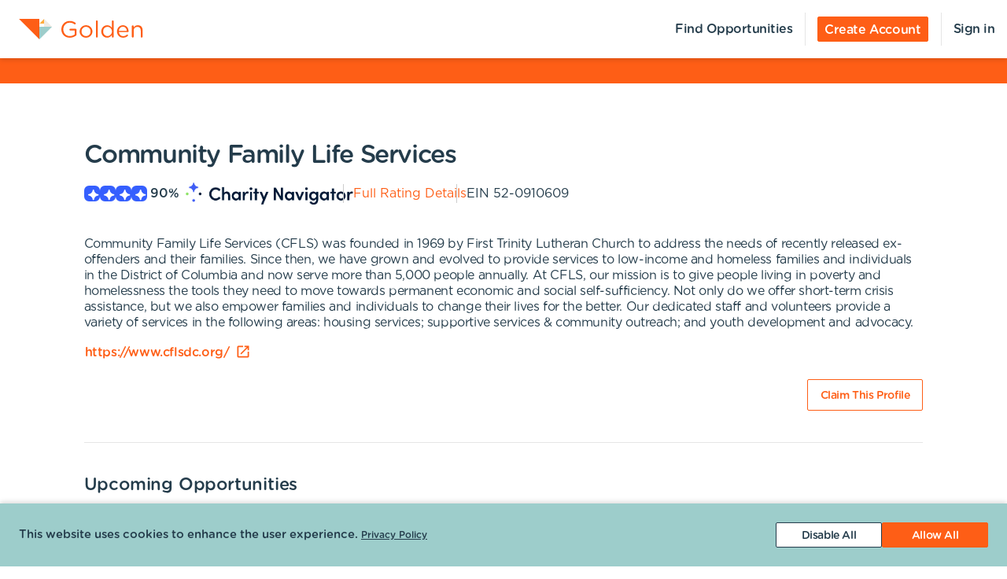

--- FILE ---
content_type: text/html; charset=utf-8
request_url: https://portal.goldenvolunteer.com/organizations/community-family-life-services-washington-dc
body_size: 9642
content:
<!DOCTYPE html><html lang="en"><head><meta charSet="utf-8" data-next-head=""/><meta http-equiv="X-UA-Compatible" content="IE=edge" data-next-head=""/><meta name="viewport" content="width=device-width, initial-scale=1.0" data-next-head=""/><link href="https://cdn.goldenvolunteer.com/portal/boot.css" rel="stylesheet" data-next-head=""/><link href="https://cdn.goldenvolunteer.com/portal/vendor-v1.css" rel="stylesheet" data-next-head=""/><meta property="og:image" content="https://cdn.goldenvolunteer.com/svg/golden-logo.svg" data-next-head=""/><meta property="og:site_name" content="Golden Volunteering" data-next-head=""/><link rel="shortcut icon" href="https://cdn.goldenvolunteer.com/static/golden-favicon.ico" data-next-head=""/><meta name="robots" content="index" data-next-head=""/><meta name="description" content="Volunteer near Washington, DC. Explore opportunities with Community Family Life Services." data-next-head=""/><meta name="keywords" content="community family life services, washington, dc, volunteer, volunteering, volunteer opportunities, nonprofit, community service, charity" data-next-head=""/><meta property="og:description" content="Volunteer near Washington, DC. Explore opportunities with Community Family Life Services." data-next-head=""/><meta property="og:title" content="Community Family Life Services - Golden" data-next-head=""/><link rel="canonical" href="https://portal.goldenvolunteer.com/organizations/community-family-life-services-washington-dc" data-next-head=""/><title data-next-head="">Community Family Life Services<!-- --> - Golden</title><meta charSet="utf-8"/><meta name="format-detection" content="telephone=no, date=no, email=no, address=no"/><link rel="preload" href="/_next/static/css/cea70955943bcf1f.css" as="style"/><link rel="stylesheet" href="/_next/static/css/cea70955943bcf1f.css" data-n-g=""/><link rel="preload" href="/_next/static/css/ecc12c57adc02058.css" as="style"/><link rel="stylesheet" href="/_next/static/css/ecc12c57adc02058.css" data-n-p=""/><noscript data-n-css=""></noscript><script defer="" nomodule="" src="/_next/static/chunks/polyfills-42372ed130431b0a.js"></script><script src="/_next/static/chunks/webpack-7beae2b7f065c884.js" defer=""></script><script src="/_next/static/chunks/framework-b9fd9bcc3ecde907.js" defer=""></script><script src="/_next/static/chunks/main-696d9fc858a2abcd.js" defer=""></script><script src="/_next/static/chunks/pages/_app-19f660a5de07be7c.js" defer=""></script><script src="/_next/static/chunks/7fe3dc1d-581d9e05f1d72ffd.js" defer=""></script><script src="/_next/static/chunks/1207-cb37d94dd0b2119c.js" defer=""></script><script src="/_next/static/chunks/9904-fade37b1da46d6b6.js" defer=""></script><script src="/_next/static/chunks/3249-f76d619f51288243.js" defer=""></script><script src="/_next/static/chunks/6835-1f4ef40e1442679c.js" defer=""></script><script src="/_next/static/chunks/1777-301200f641b47093.js" defer=""></script><script src="/_next/static/chunks/4591-009e47f23b301c71.js" defer=""></script><script src="/_next/static/chunks/3287-074effd277ea76b2.js" defer=""></script><script src="/_next/static/chunks/4691-9279d47b2cbd7744.js" defer=""></script><script src="/_next/static/chunks/9800-5afd7d7681301553.js" defer=""></script><script src="/_next/static/chunks/pages/organizations/%5BorganizationId%5D-b5f1cda07efe1ff2.js" defer=""></script><script src="/_next/static/MUhV6J2JxjZ1bWJHjMI-1/_buildManifest.js" defer=""></script><script src="/_next/static/MUhV6J2JxjZ1bWJHjMI-1/_ssgManifest.js" defer=""></script></head><body><div id="__next"><div style="padding-bottom:0"><div><div class="OrganizationPage_root__kiwFB container-fluid"><div class="no-gutters row"><div class="OrganizationPage_root__kiwFB col-12"><style data-emotion="css 1q3uk3t-GridLayout-root-OrganizationPageStyles-root">.css-1q3uk3t-GridLayout-root-OrganizationPageStyles-root{box-sizing:border-box;display:-webkit-box;display:-webkit-flex;display:-ms-flexbox;display:flex;-webkit-box-flex-wrap:wrap;-webkit-flex-wrap:wrap;-ms-flex-wrap:wrap;flex-wrap:wrap;width:100%;-webkit-flex-direction:row;-ms-flex-direction:row;flex-direction:row;-webkit-box-pack:center;-ms-flex-pack:center;-webkit-justify-content:center;justify-content:center;border-top:32px solid #124C1B;background-color:#fff;padding-top:72px;font-size:16px;}@media (max-width:991.95px){.css-1q3uk3t-GridLayout-root-OrganizationPageStyles-root{padding:24px 24px 0;}}.css-1q3uk3t-GridLayout-root-OrganizationPageStyles-root.webview{border-top-color:transparent;margin-top:24px;padding-bottom:0;}.css-1q3uk3t-GridLayout-root-OrganizationPageStyles-root.webview+.footerWrapper{display:none!important;}.css-1q3uk3t-GridLayout-root-OrganizationPageStyles-root .pageTitle{font-size:32px;letter-spacing:-1.41px;}.css-1q3uk3t-GridLayout-root-OrganizationPageStyles-root p{letter-spacing:-0.4px;line-height:1.31;font-size:16px;}.css-1q3uk3t-GridLayout-root-OrganizationPageStyles-root .mission{white-space:pre-line;}.css-1q3uk3t-GridLayout-root-OrganizationPageStyles-root .actionsWrapper{display:-webkit-box;display:-webkit-flex;display:-ms-flexbox;display:flex;-webkit-align-items:center;-webkit-box-align:center;-ms-flex-align:center;align-items:center;-webkit-box-pack:justify;-webkit-justify-content:space-between;justify-content:space-between;}.css-1q3uk3t-GridLayout-root-OrganizationPageStyles-root .actionsWrapper.noSocialLinks{-webkit-box-pack:start;-ms-flex-pack:start;-webkit-justify-content:flex-start;justify-content:flex-start;}@media (min-width:768px){.css-1q3uk3t-GridLayout-root-OrganizationPageStyles-root .actionsWrapper.noSocialLinks{-webkit-box-pack:end;-ms-flex-pack:end;-webkit-justify-content:flex-end;justify-content:flex-end;}}.css-1q3uk3t-GridLayout-root-OrganizationPageStyles-root .actionsWrapper>.btnWrapper{margin-left:8px;}.css-1q3uk3t-GridLayout-root-OrganizationPageStyles-root .actionsWrapper>.btnWrapper:first-of-type{margin-left:0;}.css-1q3uk3t-GridLayout-root-OrganizationPageStyles-root .advisory{background-color:#f1f2f5;border-radius:3px;padding:24px;margin-bottom:40px;font-weight:bold;}.css-1q3uk3t-GridLayout-root-OrganizationPageStyles-root .advisory .openext{width:16px;height:16px;-webkit-transform:translateY(2px);-moz-transform:translateY(2px);-ms-transform:translateY(2px);transform:translateY(2px);}.css-1q3uk3t-GridLayout-root-OrganizationPageStyles-root .advisory .info{float:left;margin-right:24px;margin-top:5px;margin-bottom:15px;}.css-1q3uk3t-GridLayout-root-OrganizationPageStyles-root .websiteLink{margin-bottom:24px;}.css-1q3uk3t-GridLayout-root-OrganizationPageStyles-root hr{height:0;border-color:#e5e5e5;border-width:1px 0 0;border-style:solid;margin:40px 0;}.css-1q3uk3t-GridLayout-root-OrganizationPageStyles-root .withMarginTop{margin-top:32px;}.css-1q3uk3t-GridLayout-root-OrganizationPageStyles-root .ratingsWrapper,.css-1q3uk3t-GridLayout-root-OrganizationPageStyles-root .companyInfo{display:-webkit-box;display:-webkit-flex;display:-ms-flexbox;display:flex;-webkit-box-pack:justify;-webkit-justify-content:space-between;justify-content:space-between;-webkit-box-flex-wrap:wrap;-webkit-flex-wrap:wrap;-ms-flex-wrap:wrap;flex-wrap:wrap;}.css-1q3uk3t-GridLayout-root-OrganizationPageStyles-root .ratingsWrapper>div,.css-1q3uk3t-GridLayout-root-OrganizationPageStyles-root .companyInfo>div{min-width:150px;margin-bottom:32px;-webkit-flex:1 1 100%;-ms-flex:1 1 100%;flex:1 1 100%;}@media (min-width:768px){.css-1q3uk3t-GridLayout-root-OrganizationPageStyles-root .ratingsWrapper>div,.css-1q3uk3t-GridLayout-root-OrganizationPageStyles-root .companyInfo>div{-webkit-flex:auto;-ms-flex:auto;flex:auto;}}.css-1q3uk3t-GridLayout-root-OrganizationPageStyles-root .ratingsWrapper h4,.css-1q3uk3t-GridLayout-root-OrganizationPageStyles-root .companyInfo h4{font-size:16px;}.css-1q3uk3t-GridLayout-root-OrganizationPageStyles-root .ratingsWrapper p,.css-1q3uk3t-GridLayout-root-OrganizationPageStyles-root .companyInfo p{margin-bottom:4px;}.css-1q3uk3t-GridLayout-root-OrganizationPageStyles-root .ratingsWrapper .wrapper,.css-1q3uk3t-GridLayout-root-OrganizationPageStyles-root .companyInfo .wrapper{display:-webkit-box;display:-webkit-flex;display:-ms-flexbox;display:flex;}.css-1q3uk3t-GridLayout-root-OrganizationPageStyles-root .ratingsWrapper .wrapper .pipe,.css-1q3uk3t-GridLayout-root-OrganizationPageStyles-root .companyInfo .wrapper .pipe{color:#e5e5e5;display:inline-block;margin:0 4px;}.css-1q3uk3t-GridLayout-root-OrganizationPageStyles-root .topDetails{margin-bottom:40px;}.css-1q3uk3t-GridLayout-root-OrganizationPageStyles-root .topDetails ul{list-style-type:none;padding:0;margin:0;display:-webkit-box;display:-webkit-flex;display:-ms-flexbox;display:flex;-webkit-align-items:center;-webkit-box-align:center;-ms-flex-align:center;align-items:center;gap:24px;-webkit-box-flex-wrap:wrap;-webkit-flex-wrap:wrap;-ms-flex-wrap:wrap;flex-wrap:wrap;}@media (max-width:575.95px){.css-1q3uk3t-GridLayout-root-OrganizationPageStyles-root .topDetails ul{-webkit-flex-direction:column;-ms-flex-direction:column;flex-direction:column;-webkit-align-items:flex-start;-webkit-box-align:flex-start;-ms-flex-align:flex-start;align-items:flex-start;-webkit-box-pack:start;-ms-flex-pack:start;-webkit-justify-content:flex-start;justify-content:flex-start;gap:16px;}.css-1q3uk3t-GridLayout-root-OrganizationPageStyles-root .topDetails ul li+li:after{display:none;}}.css-1q3uk3t-GridLayout-root-OrganizationPageStyles-root .topDetails ul li{display:-webkit-box;display:-webkit-flex;display:-ms-flexbox;display:flex;-webkit-align-items:center;-webkit-box-align:center;-ms-flex-align:center;align-items:center;gap:8px;position:relative;}.css-1q3uk3t-GridLayout-root-OrganizationPageStyles-root .topDetails ul li+li:after{position:absolute;top:0;bottom:0;width:1px;content:"";left:-13.5px;background-color:#cccccc;}.css-1q3uk3t-GridLayout-root-OrganizationPageStyles-root .topDetails ul li strong{font-weight:normal;font-family:Gotham Rounded Medium,Gotham Medium,Gotham;display:inline-block;margin:0 8px 0 4px;}.css-1q3uk3t-GridLayout-root-OrganizationPageStyles-root .topDetails .size-large{max-width:115px;width:115px;}.css-1q3uk3t-GridLayout-root-OrganizationPageStyles-root .topDetails .cnRating{gap:4px;}.css-1q3uk3t-GridLayout-root-OrganizationPageStyles-root .npoBadge{padding:32px;display:-webkit-box;display:-webkit-flex;display:-ms-flexbox;display:flex;-webkit-align-items:center;-webkit-box-align:center;-ms-flex-align:center;align-items:center;-webkit-box-flex-wrap:wrap;-webkit-flex-wrap:wrap;-ms-flex-wrap:wrap;flex-wrap:wrap;box-shadow:0 2px 6px 0 rgba(0, 0, 0, 0.1);border:1px solid #e5e5e5;border-radius:2px;margin-bottom:32px;}.css-1q3uk3t-GridLayout-root-OrganizationPageStyles-root .npoBadge img{margin-right:32px;-webkit-flex:1;-ms-flex:1;flex:1;}@media (max-width:991.95px){.css-1q3uk3t-GridLayout-root-OrganizationPageStyles-root .npoBadge img{margin-bottom:16px;}}.css-1q3uk3t-GridLayout-root-OrganizationPageStyles-root .npoBadge img+div{-webkit-flex:10;-ms-flex:10;flex:10;}@media (max-width:991.95px){.css-1q3uk3t-GridLayout-root-OrganizationPageStyles-root .npoBadge img+div{-webkit-flex:1 1 100%;-ms-flex:1 1 100%;flex:1 1 100%;}}.css-1q3uk3t-GridLayout-root-OrganizationPageStyles-root .npoBadge p{margin-bottom:0;}.css-1q3uk3t-GridLayout-root-OrganizationPageStyles-root .charityNavigatorLogo+hr{margin-top:32px;}.css-1q3uk3t-GridLayout-root-OrganizationPageStyles-root .opportunitiesViewWrapperTop{display:-webkit-box;display:-webkit-flex;display:-ms-flexbox;display:flex;-webkit-box-pack:justify;-webkit-justify-content:space-between;justify-content:space-between;-webkit-align-items:center;-webkit-box-align:center;-ms-flex-align:center;align-items:center;margin-bottom:32px;}.css-1q3uk3t-GridLayout-root-OrganizationPageStyles-root .oppsButtonGroup svg{height:18px;width:18px;}.css-1q3uk3t-GridLayout-root-OrganizationPageStyles-root .opportunitiesViewWrapper{margin-bottom:32px;display:-webkit-box;display:-webkit-flex;display:-ms-flexbox;display:flex;-webkit-flex-direction:column;-ms-flex-direction:column;flex-direction:column;gap:24px;}@media (min-width: 768px){.css-1q3uk3t-GridLayout-root-OrganizationPageStyles-root .opportunitiesViewWrapper{gap:0;}}.css-1q3uk3t-GridLayout-root-OrganizationPageStyles-root .locationWrapper{box-shadow:0 2px 6px 0 rgba(0, 0, 0, 0.1);border:1px solid #e5e5e5;border-radius:2px;margin-bottom:56px;}.css-1q3uk3t-GridLayout-root-OrganizationPageStyles-root .mapWrapper{height:auto;width:100%;background-repeat:no-repeat;-webkit-background-size:cover;background-size:cover;-webkit-background-position:center center;background-position:center center;max-height:400px;position:relative;}.css-1q3uk3t-GridLayout-root-OrganizationPageStyles-root .mapWrapper:after{padding-top:56.25%;content:"";display:block;}@media (min-width:992px){.css-1q3uk3t-GridLayout-root-OrganizationPageStyles-root .mapWrapper{max-height:450px;}}.css-1q3uk3t-GridLayout-root-OrganizationPageStyles-root .locationDetails{padding:32px 32px 0;display:-webkit-box;display:-webkit-flex;display:-ms-flexbox;display:flex;-webkit-align-items:flex-start;-webkit-box-align:flex-start;-ms-flex-align:flex-start;align-items:flex-start;-webkit-box-flex-wrap:wrap;-webkit-flex-wrap:wrap;-ms-flex-wrap:wrap;flex-wrap:wrap;}.css-1q3uk3t-GridLayout-root-OrganizationPageStyles-root .locationDetails blockquote{margin:0 0 32px 0;}@media (min-width:768px){.css-1q3uk3t-GridLayout-root-OrganizationPageStyles-root .locationDetails>div{-webkit-flex:0 1 50%;-ms-flex:0 1 50%;flex:0 1 50%;}}.css-1q3uk3t-GridLayout-root-OrganizationPageStyles-root .locationDetails ul{margin:0 0 32px 0;}@media (min-width:768px){.css-1q3uk3t-GridLayout-root-OrganizationPageStyles-root .locationDetails ul{-webkit-columns:2;columns:2;}}.css-1q3uk3t-GridLayout-root-OrganizationPageStyles-root .reflectionCards{display:-webkit-box;display:-webkit-flex;display:-ms-flexbox;display:flex;-webkit-box-flex-wrap:wrap;-webkit-flex-wrap:wrap;-ms-flex-wrap:wrap;flex-wrap:wrap;margin:16px -16px 32px;}.css-1q3uk3t-GridLayout-root-OrganizationPageStyles-root .emptyStateWrapper{background-color:#f1f2f5;text-align:center;}.css-1q3uk3t-GridLayout-root-OrganizationPageStyles-root .emptyStateWrapper p{margin-left:auto;margin-right:auto;}@media (min-width:576px){.css-1q3uk3t-GridLayout-root-OrganizationPageStyles-root .emptyStateWrapper p{max-width:80%;}}@media (min-width:768px){.css-1q3uk3t-GridLayout-root-OrganizationPageStyles-root .emptyStateWrapper p{max-width:70%;}}@media (min-width:992px){.css-1q3uk3t-GridLayout-root-OrganizationPageStyles-root .emptyStateWrapper p{max-width:60%;}}.css-1q3uk3t-GridLayout-root-OrganizationPageStyles-root .emptyStateWrapper+.websiteLink{margin-top:16px;}</style><div class="MuiGrid-root MuiGrid-container css-1q3uk3t-GridLayout-root-OrganizationPageStyles-root"><style data-emotion="css 1izomn3">.css-1izomn3{box-sizing:border-box;margin:0;-webkit-flex-direction:row;-ms-flex-direction:row;flex-direction:row;-webkit-flex-basis:100%;-ms-flex-preferred-size:100%;flex-basis:100%;-webkit-box-flex:0;-webkit-flex-grow:0;-ms-flex-positive:0;flex-grow:0;max-width:100%;padding:0;}@media (min-width:576px){.css-1izomn3{-webkit-flex-basis:100%;-ms-flex-preferred-size:100%;flex-basis:100%;-webkit-box-flex:0;-webkit-flex-grow:0;-ms-flex-positive:0;flex-grow:0;max-width:100%;}}@media (min-width:768px){.css-1izomn3{-webkit-flex-basis:83.333333%;-ms-flex-preferred-size:83.333333%;flex-basis:83.333333%;-webkit-box-flex:0;-webkit-flex-grow:0;-ms-flex-positive:0;flex-grow:0;max-width:83.333333%;}}@media (min-width:900px){.css-1izomn3{-webkit-flex-basis:83.333333%;-ms-flex-preferred-size:83.333333%;flex-basis:83.333333%;-webkit-box-flex:0;-webkit-flex-grow:0;-ms-flex-positive:0;flex-grow:0;max-width:83.333333%;}}@media (min-width:1024px){.css-1izomn3{-webkit-flex-basis:83.333333%;-ms-flex-preferred-size:83.333333%;flex-basis:83.333333%;-webkit-box-flex:0;-webkit-flex-grow:0;-ms-flex-positive:0;flex-grow:0;max-width:83.333333%;}}@media (min-width:992px){.css-1izomn3{-webkit-flex-basis:83.333333%;-ms-flex-preferred-size:83.333333%;flex-basis:83.333333%;-webkit-box-flex:0;-webkit-flex-grow:0;-ms-flex-positive:0;flex-grow:0;max-width:83.333333%;}}@media (min-width:1200px){.css-1izomn3{-webkit-flex-basis:83.333333%;-ms-flex-preferred-size:83.333333%;flex-basis:83.333333%;-webkit-box-flex:0;-webkit-flex-grow:0;-ms-flex-positive:0;flex-grow:0;max-width:83.333333%;}}</style><div class="MuiGrid-root MuiGrid-item MuiGrid-grid-xs-12 MuiGrid-grid-md-10 css-1izomn3"><style data-emotion="css 1u5w49o">.css-1u5w49o{margin:0;font-family:Gotham Rounded Medium,Gotham Medium,Gotham;font-size:22px;font-weight:500;font-style:normal;font-stretch:normal;line-height:normal;letter-spacing:-0.2px;margin-bottom:0.5em;color:#243c4b;}</style><h1 class="MuiTypography-root MuiTypography-h1 pageTitle css-1u5w49o">Community Family Life Services</h1><div class="topDetails"><ul><li class="cnRating"><div class="css-1ej3jqw-OrganizationPageStyles-rootCNRatingIcon"><style data-emotion="css cfzbkv">.css-cfzbkv{-webkit-user-select:none;-moz-user-select:none;-ms-user-select:none;user-select:none;width:1em;height:1em;display:inline-block;-webkit-flex-shrink:0;-ms-flex-negative:0;flex-shrink:0;-webkit-transition:fill 200ms cubic-bezier(0.4, 0, 0.2, 1) 0ms;transition:fill 200ms cubic-bezier(0.4, 0, 0.2, 1) 0ms;font-size:1.7142857142857142rem;}</style><svg class="MuiSvgIcon-root MuiSvgIcon-fontSizeMedium css-cfzbkv" focusable="false" aria-hidden="true" viewBox="0 0 18 18" width="18px" height="18px" version="1.1" xmlns="http://www.w3.org/2000/svg" xmlns:xlink="http://www.w3.org/1999/xlink"><g id="*System_Icons" stroke="none" stroke-width="1" fill="none" fill-rule="evenodd"><g id="System/Icons" transform="translate(-216.000000, -495.000000)" fill="white" fill-rule="nonzero"><path d="M216.316731,502.802844 C215.732952,503.386623 215.956162,504.579937 216.986361,504.700127 C218.703359,504.897582 220.231487,505.670231 221.381876,506.82062 C222.532265,507.971009 223.304914,509.507722 223.502369,511.22472 C223.536709,511.508025 223.648314,511.731235 223.811429,511.89435 C224.395208,512.478129 225.588522,512.254919 225.708712,511.22472 C225.897582,509.507722 226.678816,507.979594 227.829205,506.829205 C228.979594,505.678816 230.516307,504.897582 232.233305,504.708712 C232.51661,504.674372 232.73982,504.562767 232.89435,504.399652 C233.478129,503.815873 233.254919,502.622559 232.22472,502.502369 C230.507722,502.304914 228.979594,501.532265 227.829205,500.381876 C226.678816,499.231487 225.906167,497.703359 225.708712,495.986361 C225.674372,495.703056 225.562767,495.479846 225.399652,495.316731 C224.815873,494.732952 223.622559,494.956162 223.510954,495.986361 C223.12463,499.411772 220.420357,502.116045 216.994946,502.502369 C216.711641,502.536709 216.488431,502.648314 216.325316,502.811429 L216.316731,502.802844 Z" id="Path"></path></g></g></svg></div><div class="css-1ej3jqw-OrganizationPageStyles-rootCNRatingIcon"><svg class="MuiSvgIcon-root MuiSvgIcon-fontSizeMedium css-cfzbkv" focusable="false" aria-hidden="true" viewBox="0 0 18 18" width="18px" height="18px" version="1.1" xmlns="http://www.w3.org/2000/svg" xmlns:xlink="http://www.w3.org/1999/xlink"><g id="*System_Icons" stroke="none" stroke-width="1" fill="none" fill-rule="evenodd"><g id="System/Icons" transform="translate(-216.000000, -495.000000)" fill="white" fill-rule="nonzero"><path d="M216.316731,502.802844 C215.732952,503.386623 215.956162,504.579937 216.986361,504.700127 C218.703359,504.897582 220.231487,505.670231 221.381876,506.82062 C222.532265,507.971009 223.304914,509.507722 223.502369,511.22472 C223.536709,511.508025 223.648314,511.731235 223.811429,511.89435 C224.395208,512.478129 225.588522,512.254919 225.708712,511.22472 C225.897582,509.507722 226.678816,507.979594 227.829205,506.829205 C228.979594,505.678816 230.516307,504.897582 232.233305,504.708712 C232.51661,504.674372 232.73982,504.562767 232.89435,504.399652 C233.478129,503.815873 233.254919,502.622559 232.22472,502.502369 C230.507722,502.304914 228.979594,501.532265 227.829205,500.381876 C226.678816,499.231487 225.906167,497.703359 225.708712,495.986361 C225.674372,495.703056 225.562767,495.479846 225.399652,495.316731 C224.815873,494.732952 223.622559,494.956162 223.510954,495.986361 C223.12463,499.411772 220.420357,502.116045 216.994946,502.502369 C216.711641,502.536709 216.488431,502.648314 216.325316,502.811429 L216.316731,502.802844 Z" id="Path"></path></g></g></svg></div><div class="css-1ej3jqw-OrganizationPageStyles-rootCNRatingIcon"><svg class="MuiSvgIcon-root MuiSvgIcon-fontSizeMedium css-cfzbkv" focusable="false" aria-hidden="true" viewBox="0 0 18 18" width="18px" height="18px" version="1.1" xmlns="http://www.w3.org/2000/svg" xmlns:xlink="http://www.w3.org/1999/xlink"><g id="*System_Icons" stroke="none" stroke-width="1" fill="none" fill-rule="evenodd"><g id="System/Icons" transform="translate(-216.000000, -495.000000)" fill="white" fill-rule="nonzero"><path d="M216.316731,502.802844 C215.732952,503.386623 215.956162,504.579937 216.986361,504.700127 C218.703359,504.897582 220.231487,505.670231 221.381876,506.82062 C222.532265,507.971009 223.304914,509.507722 223.502369,511.22472 C223.536709,511.508025 223.648314,511.731235 223.811429,511.89435 C224.395208,512.478129 225.588522,512.254919 225.708712,511.22472 C225.897582,509.507722 226.678816,507.979594 227.829205,506.829205 C228.979594,505.678816 230.516307,504.897582 232.233305,504.708712 C232.51661,504.674372 232.73982,504.562767 232.89435,504.399652 C233.478129,503.815873 233.254919,502.622559 232.22472,502.502369 C230.507722,502.304914 228.979594,501.532265 227.829205,500.381876 C226.678816,499.231487 225.906167,497.703359 225.708712,495.986361 C225.674372,495.703056 225.562767,495.479846 225.399652,495.316731 C224.815873,494.732952 223.622559,494.956162 223.510954,495.986361 C223.12463,499.411772 220.420357,502.116045 216.994946,502.502369 C216.711641,502.536709 216.488431,502.648314 216.325316,502.811429 L216.316731,502.802844 Z" id="Path"></path></g></g></svg></div><div class="css-1ej3jqw-OrganizationPageStyles-rootCNRatingIcon"><svg class="MuiSvgIcon-root MuiSvgIcon-fontSizeMedium css-cfzbkv" focusable="false" aria-hidden="true" viewBox="0 0 18 18" width="18px" height="18px" version="1.1" xmlns="http://www.w3.org/2000/svg" xmlns:xlink="http://www.w3.org/1999/xlink"><g id="*System_Icons" stroke="none" stroke-width="1" fill="none" fill-rule="evenodd"><g id="System/Icons" transform="translate(-216.000000, -495.000000)" fill="white" fill-rule="nonzero"><path d="M216.316731,502.802844 C215.732952,503.386623 215.956162,504.579937 216.986361,504.700127 C218.703359,504.897582 220.231487,505.670231 221.381876,506.82062 C222.532265,507.971009 223.304914,509.507722 223.502369,511.22472 C223.536709,511.508025 223.648314,511.731235 223.811429,511.89435 C224.395208,512.478129 225.588522,512.254919 225.708712,511.22472 C225.897582,509.507722 226.678816,507.979594 227.829205,506.829205 C228.979594,505.678816 230.516307,504.897582 232.233305,504.708712 C232.51661,504.674372 232.73982,504.562767 232.89435,504.399652 C233.478129,503.815873 233.254919,502.622559 232.22472,502.502369 C230.507722,502.304914 228.979594,501.532265 227.829205,500.381876 C226.678816,499.231487 225.906167,497.703359 225.708712,495.986361 C225.674372,495.703056 225.562767,495.479846 225.399652,495.316731 C224.815873,494.732952 223.622559,494.956162 223.510954,495.986361 C223.12463,499.411772 220.420357,502.116045 216.994946,502.502369 C216.711641,502.536709 216.488431,502.648314 216.325316,502.811429 L216.316731,502.802844 Z" id="Path"></path></g></g></svg></div><strong>90<!-- -->%</strong><img src="https://cdn.goldenvolunteer.com/static/clients/CharityNav_Logo_Hor1.png" height="28" alt="Charity Navigator Logo"/></li><li><a href="https://www.charitynavigator.org/ein/520910609" target="_blank" rel="noopener">Full Rating Details</a></li><li>EIN<!-- --> <!-- -->52-0910609</li></ul></div><style data-emotion="css vbotwk">.css-vbotwk{margin:0;font-family:Gotham Rounded Book,Gotham Book,Gotham,-apple-system,BlinkMacSystemFont,"Segoe UI",Roboto,"Helvetica Neue",Arial,sans-serif,"Apple Color Emoji","Segoe UI Emoji","Segoe UI Symbol";font-size:14px;font-weight:normal;font-style:normal;font-stretch:normal;line-height:1.4;letter-spacing:-0.5px;margin-bottom:16px;color:#243c4b;}</style><p class="MuiTypography-root MuiTypography-body2 MuiTypography-paragraph mission css-vbotwk">Community Family Life Services (CFLS) was founded in 1969 by First Trinity Lutheran Church to address the needs of recently released ex-offenders and their families. Since then, we have grown and evolved to provide services to low-income and homeless families and individuals in the District of Columbia and now serve more than 5,000 people annually. At CFLS, our mission is to give people living in poverty and homelessness the tools they need to move towards permanent economic and social self-sufficiency. Not only do we offer short-term crisis assistance, but we also empower families and individuals to change their lives for the better. Our dedicated staff and volunteers provide a variety of services in the following areas: housing services; supportive services &amp; community outreach; and youth development and advocacy.</p><p class="MuiTypography-root MuiTypography-body2 MuiTypography-paragraph websiteLink css-vbotwk"><span class="btnWrapper"><style data-emotion="css x5uuyt-BaseButton-root">.css-x5uuyt-BaseButton-root{display:-webkit-inline-box;display:-webkit-inline-flex;display:-ms-inline-flexbox;display:inline-flex;-webkit-align-items:center;-webkit-box-align:center;-ms-flex-align:center;align-items:center;-webkit-box-pack:center;-ms-flex-pack:center;-webkit-justify-content:center;justify-content:center;position:relative;box-sizing:border-box;-webkit-tap-highlight-color:transparent;background-color:transparent;outline:0;border:0;margin:0;border-radius:0;padding:0;cursor:pointer;-webkit-user-select:none;-moz-user-select:none;-ms-user-select:none;user-select:none;vertical-align:middle;-moz-appearance:none;-webkit-appearance:none;-webkit-text-decoration:none;text-decoration:none;color:inherit;}.css-x5uuyt-BaseButton-root::-moz-focus-inner{border-style:none;}.css-x5uuyt-BaseButton-root.Mui-disabled{pointer-events:none;cursor:default;}@media print{.css-x5uuyt-BaseButton-root{-webkit-print-color-adjust:exact;color-adjust:exact;}}.css-x5uuyt-BaseButton-root.MuiButtonBase-root{position:relative;box-shadow:none!important;border-radius:2px;text-transform:none;line-height:normal;letter-spacing:-0.4px;border:1px solid;font-family:Gotham Medium,Gotham Rounded Medium,Gotham;-webkit-transition:all .150s cubic-bezier(0.4, 0, 0.6, 1);transition:all .150s cubic-bezier(0.4, 0, 0.6, 1);padding:0 8px;min-height:32px;font-size:14px;outline:none!important;}.css-x5uuyt-BaseButton-root.fullWidth{width:100%;}.css-x5uuyt-BaseButton-root .btnLabelWrapper{display:-webkit-inline-box;display:-webkit-inline-flex;display:-ms-inline-flexbox;display:inline-flex;-webkit-align-items:center;-webkit-box-align:center;-ms-flex-align:center;align-items:center;padding:0;pointer-events:none;-webkit-user-select:none;-moz-user-select:none;-ms-user-select:none;user-select:none;line-height:100%;margin-top:2px;}.css-x5uuyt-BaseButton-root .btnLabelWrapper>svg{margin-top:-2px;line-height:100%;}.css-x5uuyt-BaseButton-root.withBeforeIcon .btnLabelWrapper>svg,.css-x5uuyt-BaseButton-root.withAfterIcon .btnLabelWrapper>svg{height:15px;width:15px;color:inherit;}.css-x5uuyt-BaseButton-root.withBeforeIcon .btnLabelWrapper>svg{margin-right:4px;}.css-x5uuyt-BaseButton-root.withAfterIcon .btnLabelWrapper>svg{margin-left:4px;}.css-x5uuyt-BaseButton-root.small{font-size:12px;padding:0 8px;min-height:24px;}.css-x5uuyt-BaseButton-root.small .btnLabelWrapper{margin-top:0;}.css-x5uuyt-BaseButton-root.small.withBeforeIcon .btnLabelWrapper,.css-x5uuyt-BaseButton-root.small.withAfterIcon .btnLabelWrapper{margin-top:1px;}.css-x5uuyt-BaseButton-root.small.withBeforeIcon .btnLabelWrapper>svg,.css-x5uuyt-BaseButton-root.small.withAfterIcon .btnLabelWrapper>svg{margin-top:-1px;height:15px;width:15px;}.css-x5uuyt-BaseButton-root.small.withBeforeIcon .btnLabelWrapper>svg{margin-right:4px;}.css-x5uuyt-BaseButton-root.small.withAfterIcon .btnLabelWrapper>svg{margin-left:4px;}.css-x5uuyt-BaseButton-root.medium{padding:0 12px;}.css-x5uuyt-BaseButton-root.large{font-size:14px;padding:0 16px;min-height:40px;}.css-x5uuyt-BaseButton-root.large.withBeforeIcon .btnLabelWrapper>svg,.css-x5uuyt-BaseButton-root.large.withAfterIcon .btnLabelWrapper>svg{height:18px;width:18px;}.css-x5uuyt-BaseButton-root.large.withBeforeIcon .btnLabelWrapper>svg{margin-right:8px;}.css-x5uuyt-BaseButton-root.large.withAfterIcon .btnLabelWrapper>svg{margin-left:8px;}.css-x5uuyt-BaseButton-root.mondo{font-size:16px;padding:0 16px;min-height:48px;}.css-x5uuyt-BaseButton-root.mondo.withBeforeIcon .btnLabelWrapper>svg,.css-x5uuyt-BaseButton-root.mondo.withAfterIcon .btnLabelWrapper>svg{height:20px;width:20px;}.css-x5uuyt-BaseButton-root.mondo.withBeforeIcon .btnLabelWrapper>svg{margin-right:8px;}.css-x5uuyt-BaseButton-root.mondo.withAfterIcon .btnLabelWrapper>svg{margin-left:8px;}.css-x5uuyt-BaseButton-root.muted{color:#667883;border-color:#d5d3d3;background-color:#fff;}.css-x5uuyt-BaseButton-root.muted:hover,.css-x5uuyt-BaseButton-root.muted.hover,.css-x5uuyt-BaseButton-root.muted:focus{background-color:#d5d3d3;color:#667883;}.css-x5uuyt-BaseButton-root.text{border-color:transparent;color:#243c4b;padding:0;min-height:unset;}.css-x5uuyt-BaseButton-root.text:hover,.css-x5uuyt-BaseButton-root.text.hover,.css-x5uuyt-BaseButton-root.text:focus{color:#243c4b;background-color:transparent;border-color:transparent;opacity:1;box-shadow:none;}.css-x5uuyt-BaseButton-root.text:hover .btnLabelWrapper,.css-x5uuyt-BaseButton-root.text.hover .btnLabelWrapper,.css-x5uuyt-BaseButton-root.text:focus .btnLabelWrapper{-webkit-text-decoration:underline;text-decoration:underline;}.css-x5uuyt-BaseButton-root.text .btnLabelWrapper{padding:0;font-family:Gotham Rounded Medium,Gotham Medium,Gotham;}.css-x5uuyt-BaseButton-root.text[disabled]{color:#ccc;pointer-events:none;}.css-x5uuyt-BaseButton-root.text.color-primary{color:#124C1B;}.css-x5uuyt-BaseButton-root.text.color-secondary{color:#059713;}.css-x5uuyt-BaseButton-root.text.color-tertiary{color:#91BD45;}.css-x5uuyt-BaseButton-root.text.color-alert{color:#de3636;}.css-x5uuyt-BaseButton-root.beta{color:#124C1B;}.css-x5uuyt-BaseButton-root.apple{background-color:#fff;color:black;border-color:black;}.css-x5uuyt-BaseButton-root.secondary[disabled],.css-x5uuyt-BaseButton-root.tertiary[disabled]{color:#e5e5e5;background-color:#fff;}.css-x5uuyt-BaseButton-root.primary[disabled],.css-x5uuyt-BaseButton-root.alert[disabled]{background-color:#e5e5e5;}.css-x5uuyt-BaseButton-root.primary[disabled],.css-x5uuyt-BaseButton-root.secondary[disabled],.css-x5uuyt-BaseButton-root.tertiary[disabled],.css-x5uuyt-BaseButton-root.alert[disabled]{cursor:not-allowed;border-color:#e5e5e5;pointer-events:none;}.css-x5uuyt-BaseButton-root.primary{background-color:#124C1B;color:#fff;border-color:#124C1B;}.css-x5uuyt-BaseButton-root.primary:hover,.css-x5uuyt-BaseButton-root.primary.hover,.css-x5uuyt-BaseButton-root.primary:focus{background-color:rgb(17, 72, 26);box-shadow:0 0 4px 0 rgb(17, 72, 26)!important;}.css-x5uuyt-BaseButton-root.primary:hover:active,.css-x5uuyt-BaseButton-root.primary.hover:active,.css-x5uuyt-BaseButton-root.primary:focus:active{background-color:rgb(16, 68, 24);box-shadow:0 0 4px 0 rgb(16, 68, 24)!important;}.css-x5uuyt-BaseButton-root.secondary{background-color:#fff;color:#124C1B;border-color:#124C1B;}.css-x5uuyt-BaseButton-root.secondary:hover,.css-x5uuyt-BaseButton-root.secondary.hover,.css-x5uuyt-BaseButton-root.secondary:focus{background-color:rgba(18,76,27,0.2);box-shadow:0 0 4px 0 #124C1B!important;}.css-x5uuyt-BaseButton-root.secondary:hover:active,.css-x5uuyt-BaseButton-root.secondary.hover:active,.css-x5uuyt-BaseButton-root.secondary:focus:active{background-color:rgba(18,76,27,0.4);box-shadow:0 0 4px 0 rgba(18,76,27,1)!important;}.css-x5uuyt-BaseButton-root.tertiary{background-color:#fff;color:#243c4b;border-color:#243c4b;}.css-x5uuyt-BaseButton-root.tertiary:hover,.css-x5uuyt-BaseButton-root.tertiary.hover,.css-x5uuyt-BaseButton-root.tertiary:focus{background-color:rgba(36,60,75,0.1);box-shadow:0 0 4px 0 rgba(36,60,75,0.3)!important;}.css-x5uuyt-BaseButton-root.tertiary:hover:active,.css-x5uuyt-BaseButton-root.tertiary.hover:active,.css-x5uuyt-BaseButton-root.tertiary:focus:active{background-color:rgba(36,60,75,0.25);box-shadow:0 0 4px 0 rgba(36,60,75,1)!important;}.css-x5uuyt-BaseButton-root.alert{background-color:#de3636;color:#fff;border-color:#de3636;}.css-x5uuyt-BaseButton-root.alert:hover,.css-x5uuyt-BaseButton-root.alert.hover,.css-x5uuyt-BaseButton-root.alert:focus{background-color:rgb(220, 42, 42);box-shadow:0 0 4px 0 rgb(220, 42, 42)!important;}.css-x5uuyt-BaseButton-root.alert:hover:active,.css-x5uuyt-BaseButton-root.alert.hover:active,.css-x5uuyt-BaseButton-root.alert:focus:active{background-color:rgb(213, 35, 35);box-shadow:0 0 4px 0 rgb(213, 35, 35)!important;}.css-x5uuyt-BaseButton-root:hover,.css-x5uuyt-BaseButton-root.hover,.css-x5uuyt-BaseButton-root:focus{-webkit-text-decoration:none!important;text-decoration:none!important;}.css-x5uuyt-BaseButton-root:hover:active,.css-x5uuyt-BaseButton-root.hover:active,.css-x5uuyt-BaseButton-root:focus:active{-webkit-transition:none;transition:none;}</style><a class="MuiButtonBase-root mondo text color-primary withAfterIcon css-x5uuyt-BaseButton-root" tabindex="0" href="https://www.cflsdc.org/" target="_blank" rel="noopener noreferrer"><span class="btnLabelWrapper">https://www.cflsdc.org/<style data-emotion="css 14yq2cq">.css-14yq2cq{-webkit-user-select:none;-moz-user-select:none;-ms-user-select:none;user-select:none;width:1em;height:1em;display:inline-block;fill:currentColor;-webkit-flex-shrink:0;-ms-flex-negative:0;flex-shrink:0;-webkit-transition:fill 200ms cubic-bezier(0.4, 0, 0.2, 1) 0ms;transition:fill 200ms cubic-bezier(0.4, 0, 0.2, 1) 0ms;font-size:1.7142857142857142rem;}</style><svg class="MuiSvgIcon-root MuiSvgIcon-fontSizeMedium css-14yq2cq" focusable="false" aria-hidden="true" viewBox="0 0 24 24" data-testid="LaunchIcon"><path d="M19 19H5V5h7V3H5c-1.11 0-2 .9-2 2v14c0 1.1.89 2 2 2h14c1.1 0 2-.9 2-2v-7h-2zM14 3v2h3.59l-9.83 9.83 1.41 1.41L19 6.41V10h2V3z"></path></svg></span></a></span></p><div class="actionsWrapper noSocialLinks"></div><hr/></div><div class="MuiGrid-root MuiGrid-item MuiGrid-grid-xs-12 MuiGrid-grid-md-10 css-1izomn3"><div class="locationWrapper"><div class="mapWrapper" style="background-image:url(https://maps.googleapis.com/maps/api/staticmap?center=305%2BE%2BStreet%2C%2BNW%2BWashington%2BDC%2B20001&amp;zoom=13&amp;size=600x400&amp;maptype=roadmap&amp;markers=color:%7Clabel:%7C305%2BE%2BStreet%2C%2BNW%2BWashington%2BDC%2B20001&amp;key=AIzaSyDcuzi3jMrNuu3QZtd6V0WfjMURWqQ-eOo)"></div><div class="locationDetails"><div><style data-emotion="css 19xsaja">.css-19xsaja{margin:0;font-family:Gotham Rounded Medium,Gotham Medium,Gotham;font-size:18px;font-weight:500;font-style:normal;font-stretch:normal;line-height:normal;letter-spacing:-0.2px;margin-bottom:0.5em;color:#243c4b;}</style><h2 class="MuiTypography-root MuiTypography-h2 css-19xsaja">Headquarter Address</h2><blockquote>305 E Street, NW<br/>Washington, <!-- -->DC <!-- -->20001 </blockquote></div></div></div></div></div><style data-emotion="css feapi2-GridLayout-root-OrganizationPageStyles-footerWrapper">.css-feapi2-GridLayout-root-OrganizationPageStyles-footerWrapper{box-sizing:border-box;display:-webkit-box;display:-webkit-flex;display:-ms-flexbox;display:flex;-webkit-box-flex-wrap:wrap;-webkit-flex-wrap:wrap;-ms-flex-wrap:wrap;flex-wrap:wrap;width:100%;-webkit-flex-direction:row;-ms-flex-direction:row;flex-direction:row;-webkit-box-pack:center;-ms-flex-pack:center;-webkit-justify-content:center;justify-content:center;margin:0 auto;padding:64px 0;color:#fff;background-color:#04790F;}@media (max-width:991.95px){.css-feapi2-GridLayout-root-OrganizationPageStyles-footerWrapper{padding:32px 24px;}}.css-feapi2-GridLayout-root-OrganizationPageStyles-footerWrapper .logoWrapper p{margin:0;}.css-feapi2-GridLayout-root-OrganizationPageStyles-footerWrapper .logo{margin-bottom:16px;}.css-feapi2-GridLayout-root-OrganizationPageStyles-footerWrapper .logo img{max-width:175px;}.css-feapi2-GridLayout-root-OrganizationPageStyles-footerWrapper p{color:inherit;font-size:16px;}.css-feapi2-GridLayout-root-OrganizationPageStyles-footerWrapper p a{color:inherit;}.css-feapi2-GridLayout-root-OrganizationPageStyles-footerWrapper .appLinks{text-align:right;}@media (max-width:991.95px){.css-feapi2-GridLayout-root-OrganizationPageStyles-footerWrapper .appLinks{text-align:left;margin-top:32px;}}.css-feapi2-GridLayout-root-OrganizationPageStyles-footerWrapper .appLinks p{padding:0;margin:0 0 8px;}@media (max-width:991.95px){.css-feapi2-GridLayout-root-OrganizationPageStyles-footerWrapper .appLinks p{margin-bottom:16px;}}.css-feapi2-GridLayout-root-OrganizationPageStyles-footerWrapper .android{-webkit-transform:translateY(10px);-moz-transform:translateY(10px);-ms-transform:translateY(10px);transform:translateY(10px);}.css-feapi2-GridLayout-root-OrganizationPageStyles-footerWrapper hr{border-color:rgba(145, 189, 69, 0.5);margin:40px 0;}.css-feapi2-GridLayout-root-OrganizationPageStyles-footerWrapper ul{padding:0;margin:0;list-style-type:none;}@media (max-width:991.95px){.css-feapi2-GridLayout-root-OrganizationPageStyles-footerWrapper .siteLinks{margin-bottom:32px;}}.css-feapi2-GridLayout-root-OrganizationPageStyles-footerWrapper .siteLinks li{margin-bottom:4px;}.css-feapi2-GridLayout-root-OrganizationPageStyles-footerWrapper .siteLinks li:last-child{margin-bottom:0;}.css-feapi2-GridLayout-root-OrganizationPageStyles-footerWrapper .siteLinks li a{color:#fff;font-size:16px;}.css-feapi2-GridLayout-root-OrganizationPageStyles-footerWrapper .socialLinks li{display:inline-block;margin-right:8px;}.css-feapi2-GridLayout-root-OrganizationPageStyles-footerWrapper .socialLinks li:last-child{margin-right:0;}.css-feapi2-GridLayout-root-OrganizationPageStyles-footerWrapper .socialLinks li button{padding:0;height:32px;width:32px;border-radius:0;background-color:transparent;background-repeat:no-repeat;-webkit-background-size:cover;background-size:cover;-webkit-background-position:50%;background-position:50%;}.css-feapi2-GridLayout-root-OrganizationPageStyles-footerWrapper .siteLinksWrapper .privacyLinks{display:none;}@media (min-width:768px){.css-feapi2-GridLayout-root-OrganizationPageStyles-footerWrapper .siteLinksWrapper .privacyLinks{display:inline-block;}}.css-feapi2-GridLayout-root-OrganizationPageStyles-footerWrapper .siteLinksWrapper .siteLinks+.privacyLinks{margin-top:56px;}@media (min-width:768px){.css-feapi2-GridLayout-root-OrganizationPageStyles-footerWrapper .socialLinksWrapper{text-align:right;}}@media (min-width:768px){.css-feapi2-GridLayout-root-OrganizationPageStyles-footerWrapper .socialLinksWrapper .privacyLinks{display:none;}}</style><div class="MuiGrid-root MuiGrid-container footerWrapper css-feapi2-GridLayout-root-OrganizationPageStyles-footerWrapper"><div class="MuiGrid-root MuiGrid-item MuiGrid-grid-xs-12 MuiGrid-grid-md-10 css-1izomn3"><footer><style data-emotion="css m45sr0-GridLayout-root">.css-m45sr0-GridLayout-root{box-sizing:border-box;display:-webkit-box;display:-webkit-flex;display:-ms-flexbox;display:flex;-webkit-box-flex-wrap:wrap;-webkit-flex-wrap:wrap;-ms-flex-wrap:wrap;flex-wrap:wrap;width:100%;-webkit-flex-direction:row;-ms-flex-direction:row;flex-direction:row;-webkit-box-pack:justify;-webkit-justify-content:space-between;justify-content:space-between;-webkit-align-content:space-between;-ms-flex-line-pack:space-between;align-content:space-between;}</style><div class="MuiGrid-root MuiGrid-container css-m45sr0-GridLayout-root"><style data-emotion="css i70u0m">.css-i70u0m{box-sizing:border-box;margin:0;-webkit-flex-direction:row;-ms-flex-direction:row;flex-direction:row;-webkit-flex-basis:100%;-ms-flex-preferred-size:100%;flex-basis:100%;-webkit-box-flex:0;-webkit-flex-grow:0;-ms-flex-positive:0;flex-grow:0;max-width:100%;padding:0;}@media (min-width:576px){.css-i70u0m{-webkit-flex-basis:100%;-ms-flex-preferred-size:100%;flex-basis:100%;-webkit-box-flex:0;-webkit-flex-grow:0;-ms-flex-positive:0;flex-grow:0;max-width:100%;}}@media (min-width:768px){.css-i70u0m{-webkit-flex-basis:50%;-ms-flex-preferred-size:50%;flex-basis:50%;-webkit-box-flex:0;-webkit-flex-grow:0;-ms-flex-positive:0;flex-grow:0;max-width:50%;}}@media (min-width:900px){.css-i70u0m{-webkit-flex-basis:50%;-ms-flex-preferred-size:50%;flex-basis:50%;-webkit-box-flex:0;-webkit-flex-grow:0;-ms-flex-positive:0;flex-grow:0;max-width:50%;}}@media (min-width:1024px){.css-i70u0m{-webkit-flex-basis:50%;-ms-flex-preferred-size:50%;flex-basis:50%;-webkit-box-flex:0;-webkit-flex-grow:0;-ms-flex-positive:0;flex-grow:0;max-width:50%;}}@media (min-width:992px){.css-i70u0m{-webkit-flex-basis:50%;-ms-flex-preferred-size:50%;flex-basis:50%;-webkit-box-flex:0;-webkit-flex-grow:0;-ms-flex-positive:0;flex-grow:0;max-width:50%;}}@media (min-width:1200px){.css-i70u0m{-webkit-flex-basis:50%;-ms-flex-preferred-size:50%;flex-basis:50%;-webkit-box-flex:0;-webkit-flex-grow:0;-ms-flex-positive:0;flex-grow:0;max-width:50%;}}</style><div class="MuiGrid-root MuiGrid-item MuiGrid-grid-xs-12 MuiGrid-grid-md-6 logoWrapper css-i70u0m"><div class="logo"><img src="https://cdn.goldenvolunteer.com/images/1945_GCFD_BrandIdentity_SecondaryLogo_C_W_PRO.jpeg"/></div><p class="MuiTypography-root MuiTypography-body2 MuiTypography-paragraph css-vbotwk">The best way to volunteer, manage community service programs, and track hours.</p></div><div class="MuiGrid-root MuiGrid-item MuiGrid-grid-xs-12 MuiGrid-grid-md-6 appLinks css-i70u0m"><p class="MuiTypography-root MuiTypography-body2 MuiTypography-paragraph css-vbotwk">Download the app to access Golden on-the-go.</p><a href="https://itunes.apple.com/us/app/golden/id1059267723" class="css-1atbp00-iosRoot" target="_blank" rel="noopener noreferrer">AppStore Link</a><a href="https://play.google.com/store/apps/details?id=com.goldenvolunteer.golden" class="css-1018sc0-playStoreRoot" target="_blank" rel="noopener noreferrer">Play Store Link</a></div></div><hr/><div class="MuiGrid-root MuiGrid-container css-m45sr0-GridLayout-root"><div class="MuiGrid-root MuiGrid-item MuiGrid-grid-xs-12 MuiGrid-grid-md-6 siteLinksWrapper css-i70u0m"><nav class="siteLinks"><ul><li><a href="//www.goldenvolunteer.com" title="About Golden" target="_blank" rel="noopener noreferrer">About Golden</a></li><li><a href="//www.goldenvolunteer.com/blog" title="Blog" target="_blank" rel="noopener noreferrer">Blog</a></li><li><a href="//www.goldenvolunteer.com/contact-us" title="Contact" target="_blank" rel="noopener noreferrer">Contact</a></li><li><a href="https://goldensupport.zendesk.com/hc/en-us/categories/360002182351-Are-You-a-Volunteer-" title="FAQ" target="_blank" rel="noopener noreferrer">FAQ</a></li></ul></nav><div class="PrivacyLinks_root__Dh0ra privacyLinks"><style data-emotion="css rhlxzc">.css-rhlxzc{-webkit-text-decoration:none;text-decoration:none;color:#124C1B;cursor:pointer;}.css-rhlxzc:hover{-webkit-text-decoration:underline;text-decoration:underline;}</style><style data-emotion="css 1wmwwjb">.css-1wmwwjb{margin:0;font:inherit;color:#124C1B;-webkit-text-decoration:none;text-decoration:none;color:#124C1B;cursor:pointer;}.css-1wmwwjb:hover{-webkit-text-decoration:underline;text-decoration:underline;}</style><a class="MuiTypography-root MuiTypography-inherit MuiLink-root MuiLink-underlineHover link css-1wmwwjb" target="_blank" rel="noopener noreferrer" href="https://goldenvolunteer.com/terms-of-service"><span>Terms of Service</span></a> &amp; <a class="MuiTypography-root MuiTypography-inherit MuiLink-root MuiLink-underlineHover link css-1wmwwjb" target="_blank" rel="noopener noreferrer" href="https://goldenvolunteer.com/privacy-policy"><span>Privacy Policy</span></a>  <span>|</span>  © 1 Inc.</div></div><div class="MuiGrid-root MuiGrid-item MuiGrid-grid-xs-12 MuiGrid-grid-md-6 socialLinksWrapper css-i70u0m"><p class="MuiTypography-root MuiTypography-body2 MuiTypography-paragraph css-vbotwk">Find a<!-- --> <a href="/" title="Volunteer Opportunity">Volunteer Opportunity</a></p><nav class="socialLinks"><ul><li><a href="https://www.facebook.com/goldenvolunteerapp" target="_blank" rel="noopener noreferrer" title="Visit Us On Facebook"><span aria-label="" class="hint color-default css-6twipo-Hint-root-IconButtonStyles-wrapper"><style data-emotion="css m8dwug-IconButtonStyles-btn">.css-m8dwug-IconButtonStyles-btn{text-align:center;-webkit-flex:0 0 auto;-ms-flex:0 0 auto;flex:0 0 auto;font-size:1.7142857142857142rem;padding:8px;border-radius:50%;overflow:visible;color:rgba(0, 0, 0, 0.54);-webkit-transition:background-color 150ms cubic-bezier(0.4, 0, 0.2, 1) 0ms;transition:background-color 150ms cubic-bezier(0.4, 0, 0.2, 1) 0ms;padding:12px;font-size:2rem;color:#6d6d6d;padding:0px 6px;}.css-m8dwug-IconButtonStyles-btn:hover{background-color:rgba(0, 0, 0, 0.04);}@media (hover: none){.css-m8dwug-IconButtonStyles-btn:hover{background-color:transparent;}}.css-m8dwug-IconButtonStyles-btn.Mui-disabled{background-color:transparent;color:rgba(0, 0, 0, 0.26);}.css-m8dwug-IconButtonStyles-btn:hover{background-color:transparent;}.css-m8dwug-IconButtonStyles-btn.disabled{cursor:not-allowed;-webkit-user-select:none;-moz-user-select:none;-ms-user-select:none;user-select:none;opacity:0.2;}.css-m8dwug-IconButtonStyles-btn:hover svg,.css-m8dwug-IconButtonStyles-btn:focus svg{color:#124C1B;}.css-m8dwug-IconButtonStyles-btn.highlight svg{color:#124C1B;}.css-m8dwug-IconButtonStyles-btn.xs svg{max-height:14px;max-width:14px;font-size:14px;}.css-m8dwug-IconButtonStyles-btn.small svg{max-height:16px;max-width:16px;font-size:16px;}.css-m8dwug-IconButtonStyles-btn.medium svg{max-height:20px;max-width:20px;font-size:20px;}.css-m8dwug-IconButtonStyles-btn.large svg{max-height:24px;max-width:24px;font-size:24px;}.css-m8dwug-IconButtonStyles-btn.hover-alert:hover svg,.css-m8dwug-IconButtonStyles-btn.hover-alert:focus svg,.css-m8dwug-IconButtonStyles-btn.hover-alert:active svg{color:#de3636;}.css-m8dwug-IconButtonStyles-btn.hover-secondary:hover svg,.css-m8dwug-IconButtonStyles-btn.hover-secondary:focus svg,.css-m8dwug-IconButtonStyles-btn.hover-secondary:active svg{color:#059713;}@media (max-width:991.95px){.css-m8dwug-IconButtonStyles-btn.large svg{max-height:20px;max-width:20px;font-size:20px;}}</style><style data-emotion="css 1hbnvtm-IconButtonStyles-btn">.css-1hbnvtm-IconButtonStyles-btn{display:-webkit-inline-box;display:-webkit-inline-flex;display:-ms-inline-flexbox;display:inline-flex;-webkit-align-items:center;-webkit-box-align:center;-ms-flex-align:center;align-items:center;-webkit-box-pack:center;-ms-flex-pack:center;-webkit-justify-content:center;justify-content:center;position:relative;box-sizing:border-box;-webkit-tap-highlight-color:transparent;background-color:transparent;outline:0;border:0;margin:0;border-radius:0;padding:0;cursor:pointer;-webkit-user-select:none;-moz-user-select:none;-ms-user-select:none;user-select:none;vertical-align:middle;-moz-appearance:none;-webkit-appearance:none;-webkit-text-decoration:none;text-decoration:none;color:inherit;text-align:center;-webkit-flex:0 0 auto;-ms-flex:0 0 auto;flex:0 0 auto;font-size:1.7142857142857142rem;padding:8px;border-radius:50%;overflow:visible;color:rgba(0, 0, 0, 0.54);-webkit-transition:background-color 150ms cubic-bezier(0.4, 0, 0.2, 1) 0ms;transition:background-color 150ms cubic-bezier(0.4, 0, 0.2, 1) 0ms;padding:12px;font-size:2rem;color:#6d6d6d;padding:0px 6px;}.css-1hbnvtm-IconButtonStyles-btn::-moz-focus-inner{border-style:none;}.css-1hbnvtm-IconButtonStyles-btn.Mui-disabled{pointer-events:none;cursor:default;}@media print{.css-1hbnvtm-IconButtonStyles-btn{-webkit-print-color-adjust:exact;color-adjust:exact;}}.css-1hbnvtm-IconButtonStyles-btn:hover{background-color:rgba(0, 0, 0, 0.04);}@media (hover: none){.css-1hbnvtm-IconButtonStyles-btn:hover{background-color:transparent;}}.css-1hbnvtm-IconButtonStyles-btn.Mui-disabled{background-color:transparent;color:rgba(0, 0, 0, 0.26);}.css-1hbnvtm-IconButtonStyles-btn:hover{background-color:transparent;}.css-1hbnvtm-IconButtonStyles-btn.disabled{cursor:not-allowed;-webkit-user-select:none;-moz-user-select:none;-ms-user-select:none;user-select:none;opacity:0.2;}.css-1hbnvtm-IconButtonStyles-btn:hover svg,.css-1hbnvtm-IconButtonStyles-btn:focus svg{color:#124C1B;}.css-1hbnvtm-IconButtonStyles-btn.highlight svg{color:#124C1B;}.css-1hbnvtm-IconButtonStyles-btn.xs svg{max-height:14px;max-width:14px;font-size:14px;}.css-1hbnvtm-IconButtonStyles-btn.small svg{max-height:16px;max-width:16px;font-size:16px;}.css-1hbnvtm-IconButtonStyles-btn.medium svg{max-height:20px;max-width:20px;font-size:20px;}.css-1hbnvtm-IconButtonStyles-btn.large svg{max-height:24px;max-width:24px;font-size:24px;}.css-1hbnvtm-IconButtonStyles-btn.hover-alert:hover svg,.css-1hbnvtm-IconButtonStyles-btn.hover-alert:focus svg,.css-1hbnvtm-IconButtonStyles-btn.hover-alert:active svg{color:#de3636;}.css-1hbnvtm-IconButtonStyles-btn.hover-secondary:hover svg,.css-1hbnvtm-IconButtonStyles-btn.hover-secondary:focus svg,.css-1hbnvtm-IconButtonStyles-btn.hover-secondary:active svg{color:#059713;}@media (max-width:991.95px){.css-1hbnvtm-IconButtonStyles-btn.large svg{max-height:20px;max-width:20px;font-size:20px;}}</style><button class="MuiButtonBase-root MuiIconButton-root MuiIconButton-sizeLarge large css-1hbnvtm-IconButtonStyles-btn" tabindex="0" type="button" style="background-image:url(https://cdn.goldenvolunteer.com/static/social-icons/logo-facebook-white@3x.png)" aria-label=""></button><style data-emotion="css 1c6m707-Hint-popper">.css-1c6m707-Hint-popper{z-index:1500;pointer-events:none;}.css-1c6m707-Hint-popper[data-popper-placement*="bottom"] .MuiTooltip-arrow{top:0;margin-top:-0.71em;}.css-1c6m707-Hint-popper[data-popper-placement*="bottom"] .MuiTooltip-arrow::before{transform-origin:0 100%;}.css-1c6m707-Hint-popper[data-popper-placement*="top"] .MuiTooltip-arrow{bottom:0;margin-bottom:-0.71em;}.css-1c6m707-Hint-popper[data-popper-placement*="top"] .MuiTooltip-arrow::before{transform-origin:100% 0;}.css-1c6m707-Hint-popper[data-popper-placement*="right"] .MuiTooltip-arrow{left:0;margin-left:-0.71em;height:1em;width:0.71em;}.css-1c6m707-Hint-popper[data-popper-placement*="right"] .MuiTooltip-arrow::before{transform-origin:100% 100%;}.css-1c6m707-Hint-popper[data-popper-placement*="left"] .MuiTooltip-arrow{right:0;margin-right:-0.71em;height:1em;width:0.71em;}.css-1c6m707-Hint-popper[data-popper-placement*="left"] .MuiTooltip-arrow::before{transform-origin:0 0;}.css-1c6m707-Hint-popper img{display:block;max-width:100%;margin-bottom:16px;}.css-1c6m707-Hint-popper svg{font-family:inherit;}.css-1c6m707-Hint-popper.maxWidth-xs{max-width:75px;}.css-1c6m707-Hint-popper.maxWidth-sm{max-width:150px;}.css-1c6m707-Hint-popper.maxWidth-md{max-width:225px;}.css-1c6m707-Hint-popper.maxWidth-lg{max-width:300px;}.css-1c6m707-Hint-popper.maxWidth-xl{max-width:375px;}.css-1c6m707-Hint-popper.center{text-align:center;}.css-1c6m707-Hint-popper.right{text-align:right;}</style><style data-emotion="css fnc779-Hint-popper">.css-fnc779-Hint-popper{z-index:1500;pointer-events:none;}.css-fnc779-Hint-popper[data-popper-placement*="bottom"] .MuiTooltip-arrow{top:0;margin-top:-0.71em;}.css-fnc779-Hint-popper[data-popper-placement*="bottom"] .MuiTooltip-arrow::before{transform-origin:0 100%;}.css-fnc779-Hint-popper[data-popper-placement*="top"] .MuiTooltip-arrow{bottom:0;margin-bottom:-0.71em;}.css-fnc779-Hint-popper[data-popper-placement*="top"] .MuiTooltip-arrow::before{transform-origin:100% 0;}.css-fnc779-Hint-popper[data-popper-placement*="right"] .MuiTooltip-arrow{left:0;margin-left:-0.71em;height:1em;width:0.71em;}.css-fnc779-Hint-popper[data-popper-placement*="right"] .MuiTooltip-arrow::before{transform-origin:100% 100%;}.css-fnc779-Hint-popper[data-popper-placement*="left"] .MuiTooltip-arrow{right:0;margin-right:-0.71em;height:1em;width:0.71em;}.css-fnc779-Hint-popper[data-popper-placement*="left"] .MuiTooltip-arrow::before{transform-origin:0 0;}.css-fnc779-Hint-popper img{display:block;max-width:100%;margin-bottom:16px;}.css-fnc779-Hint-popper svg{font-family:inherit;}.css-fnc779-Hint-popper.maxWidth-xs{max-width:75px;}.css-fnc779-Hint-popper.maxWidth-sm{max-width:150px;}.css-fnc779-Hint-popper.maxWidth-md{max-width:225px;}.css-fnc779-Hint-popper.maxWidth-lg{max-width:300px;}.css-fnc779-Hint-popper.maxWidth-xl{max-width:375px;}.css-fnc779-Hint-popper.center{text-align:center;}.css-fnc779-Hint-popper.right{text-align:right;}</style></span></a></li><li><a href="https://twitter.com/goldenapp" target="_blank" rel="noopener noreferrer" title="Visit Us On Twitter"><span aria-label="" class="hint color-default css-6twipo-Hint-root-IconButtonStyles-wrapper"><button class="MuiButtonBase-root MuiIconButton-root MuiIconButton-sizeLarge large css-1hbnvtm-IconButtonStyles-btn" tabindex="0" type="button" style="background-image:url(https://cdn.goldenvolunteer.com/static/social-icons/logo-twitter-white@3x.png)" aria-label=""></button></span></a></li><li><a href="https://www.instagram.com/goldenapp" target="_blank" rel="noopener noreferrer" title="Visit Us On Instagram"><span aria-label="" class="hint color-default css-6twipo-Hint-root-IconButtonStyles-wrapper"><button class="MuiButtonBase-root MuiIconButton-root MuiIconButton-sizeLarge large css-1hbnvtm-IconButtonStyles-btn" tabindex="0" type="button" style="background-image:url(https://cdn.goldenvolunteer.com/static/social-icons/logo-instagram-white@3x.png)" aria-label=""></button></span></a></li><li><a href="https://www.youtube.com/channel/UCAHj5HSR-MT_hHq5FG_eomg" target="_blank" rel="noopener noreferrer" title="Visit Us On YouTube"><span aria-label="" class="hint color-default css-6twipo-Hint-root-IconButtonStyles-wrapper"><button class="MuiButtonBase-root MuiIconButton-root MuiIconButton-sizeLarge large css-1hbnvtm-IconButtonStyles-btn" tabindex="0" type="button" style="background-image:url(https://cdn.goldenvolunteer.com/static/social-icons/logo-youtube-white@3x.png)" aria-label=""></button></span></a></li></ul></nav><div class="PrivacyLinks_root__Dh0ra privacyLinks"><a class="MuiTypography-root MuiTypography-inherit MuiLink-root MuiLink-underlineHover link css-1wmwwjb" target="_blank" rel="noopener noreferrer" href="https://goldenvolunteer.com/terms-of-service"><span>Terms of Service</span></a> &amp; <a class="MuiTypography-root MuiTypography-inherit MuiLink-root MuiLink-underlineHover link css-1wmwwjb" target="_blank" rel="noopener noreferrer" href="https://goldenvolunteer.com/privacy-policy"><span>Privacy Policy</span></a>  <span>|</span>  © 1 Inc.</div></div></div></footer></div></div></div></div></div></div><style data-emotion="css w35c7l-Modal-root">@media print{.css-w35c7l-Modal-root{position:absolute!important;}}.css-w35c7l-Modal-root [data-field="actions"]{min-height:81px;}.css-w35c7l-Modal-root [data-field="actions"] .floatingFooter{position:absolute;left:0;bottom:0;right:0;border-top:1px solid #cccccc;}.css-w35c7l-Modal-root [data-field="actions"] .floatingFooter.incontent{left:40px;bottom:40px;right:40px;}.css-w35c7l-Modal-root [data-row="actions"]{min-height:81px;position:relative;}.css-w35c7l-Modal-root [data-row="actions"] [data-field="actions"]{min-height:unset;position:absolute;bottom:0;left:0;right:0;background-color:#f1f2f5;padding:16px;border-top:1px solid #cccccc;}.css-w35c7l-Modal-root .floatingFooter{background-color:#f1f2f5;-webkit-box-flex-wrap:wrap;-webkit-flex-wrap:wrap;-ms-flex-wrap:wrap;flex-wrap:wrap;}.css-w35c7l-Modal-root .floatingFooter:empty{display:none;}.css-w35c7l-Modal-root .floatingFooter.incontent{margin:40px -40px -40px;padding:16px;}.css-w35c7l-Modal-root .floatingFooter .btnWrapper{margin:0;}.css-w35c7l-Modal-root .floatingFooter .btnWrapper.pull-left{margin-right:auto;}.css-w35c7l-Modal-root .floatingFooter .btnWrapper.pull-right{margin-left:auto;}.css-w35c7l-Modal-root .relativeFooter:empty{display:none;}@media (min-width:768px){.css-w35c7l-Modal-root .relativeFooter{padding:40px;padding-top:16px;}}</style></div></div><script id="__NEXT_DATA__" type="application/json">{"props":{"namespacesRequired":["common"],"domain":"portal.goldenvolunteer.com","isPublic":true,"pageProps":{"npo":{"overallRating":4,"overallScore":90,"financialRating":4,"financialScore":91.24,"accountabilityRating":3,"accountabilityScore":89,"irsClassificationYear":1972,"charityNavigatorURL":"https://www.charitynavigator.org/ein/520910609","ein":"520910609","slug":"community-family-life-services-washington-dc","name":"Community Family Life Services","tagLine":"Providing services to low-income and homeless families and individuals","mission":"Community Family Life Services (CFLS) was founded in 1969 by First Trinity Lutheran Church to address the needs of recently released ex-offenders and their families. Since then, we have grown and evolved to provide services to low-income and homeless families and individuals in the District of Columbia and now serve more than 5,000 people annually. At CFLS, our mission is to give people living in poverty and homelessness the tools they need to move towards permanent economic and social self-sufficiency. Not only do we offer short-term crisis assistance, but we also empower families and individuals to change their lives for the better. Our dedicated staff and volunteers provide a variety of services in the following areas: housing services; supportive services \u0026 community outreach; and youth development and advocacy.","websiteUrl":"https://www.cflsdc.org/","streetAddress1":"305 E Street, NW","city":"Washington","state":"DC","zip":"20001"}},"isGoldenProperty":true,"configuration":{"showBackgroundChecks":true,"showAppleSignIn":true,"stripeElementsKey":"pk_live_uQEx63nRaqxNTmukPHduCqRr","primaryColorHex":"#fe5e16","tertiaryColorHex":"#9dcdcb","faqLink":"https://goldensupport.zendesk.com/hc/en-us/categories/360002182351-Are-You-a-Volunteer-","primaryLogoUrl":"https://cdn.goldenvolunteer.com/svg/golden-logo.svg","signUpHeader":"Sign up with Golden and start volunteering today.","dosFilterCriteria":"include-dos","organizationPortalDomain":"portal.goldenvolunteer.com","canCreateOrganizations":true,"requirePhoneNumber":false,"showCapacity":true,"showCalendarView":true,"showPrivateBadges":true,"allowMobileDeepLinks":true,"isGoldenProperty":true,"allowCustomMailingAddress":true,"showFreeFormProvince":false,"showProfileLanguages":true,"showCertificateDownload":true,"showDonationViews":true,"showFundraiserOpportunities":true,"showMapView":true,"googleAnalyticsVersion":"ga4","pageTitle":"Volunteer with Golden","apiKey":"Z-jjXQlm0s4c7S0yxHe-w6eeNtcx3jm97DtMPnU3","canHaveAffiliates":true,"organizationName":"Golden","organizationId":"U4Kh1QFcPk"},"apiKey":"Z-jjXQlm0s4c7S0yxHe-w6eeNtcx3jm97DtMPnU3"},"page":"/organizations/[organizationId]","query":{"organizationId":"community-family-life-services-washington-dc"},"buildId":"MUhV6J2JxjZ1bWJHjMI-1","isFallback":false,"isExperimentalCompile":false,"gip":true,"appGip":true,"scriptLoader":[]}</script></body></html>

--- FILE ---
content_type: application/javascript; charset=UTF-8
request_url: https://portal.goldenvolunteer.com/_next/static/chunks/4691-9279d47b2cbd7744.js
body_size: 2712
content:
"use strict";(self.webpackChunk_N_E=self.webpackChunk_N_E||[]).push([[4691],{4876:(t,o,e)=>{e.d(o,{A:()=>s});var r=e(37876);e(14232);var a=e(48370),i=e.n(a),n=e(91810),d=e(86507),l=e(13659);let c=(0,e(28993).n9)({name:"SharedEmptyStateStyles"})(t=>{let o={"& .iheader svg":{color:t.custom.colors.ether,width:100,height:100,marginBottom:16}};return{section:{...t.mixins.emptyState,padding:"58px 16px",marginTop:-8,...o,"& .header":{marginBottom:16,fontSize:20,letterSpacing:"-0.2px","&:only-child":{marginBottom:0}},"& .message":{"& p":{fontSize:16,letterSpacing:"-0.4px",lineHeight:"21px"}}},page:{...t.mixins.emptyState,padding:"80px 0",marginTop:40,...o,"& .header":{marginBottom:24,"&:only-child":{marginBottom:0}}}}}),s=t=>{let{classes:o,cx:e}=c(t,{props:t}),a=!t.mode||"section"===t.mode,s=a?l.A:d.A,p=t.message||t.children,u={};return t.padding&&(u.style={paddingTop:t.padding,paddingBottom:t.padding}),t.margin&&i()(u,"style.margin",t.margin),(0,r.jsxs)("div",{...u,className:e(a?o.section:o.page,t.className,t.altBg&&"altBg","emptyStateWrapper"),children:[t.headerIcon&&(0,r.jsx)("div",{className:"iheader",children:t.headerIcon}),t.header&&(0,r.jsx)(s,{className:"header",children:t.header}),p&&(0,r.jsx)("div",{className:"message",children:p}),t.onClick&&(0,r.jsx)(n.A,{wrapperClass:"act",size:"mondo",variant:"primary",onClick:t.onClick,children:t.actionLabel})]})}},14282:(t,o,e)=>{e.d(o,{A:()=>r});let r=e(14232).createContext({})},28801:(t,o,e)=>{var r=e(3751);o.A=void 0;var a=r(e(59628)),i=e(37876);o.A=(0,a.default)((0,i.jsx)("path",{d:"M4 10.5c-.83 0-1.5.67-1.5 1.5s.67 1.5 1.5 1.5 1.5-.67 1.5-1.5-.67-1.5-1.5-1.5m0-6c-.83 0-1.5.67-1.5 1.5S3.17 7.5 4 7.5 5.5 6.83 5.5 6 4.83 4.5 4 4.5m0 12c-.83 0-1.5.68-1.5 1.5s.68 1.5 1.5 1.5 1.5-.68 1.5-1.5-.67-1.5-1.5-1.5M7 19h14v-2H7zm0-6h14v-2H7zm0-8v2h14V5z"}),"FormatListBulleted")},32555:(t,o,e)=>{e.d(o,{A:()=>r.A});var r=e(4876)},35846:(t,o,e)=>{e.d(o,{A:()=>r});let r=e(14232).createContext(void 0)},51343:(t,o,e)=>{var r=e(3751);o.A=void 0;var a=r(e(59628)),i=e(37876);o.A=(0,a.default)((0,i.jsx)("path",{d:"M3 17.25V21h3.75L17.81 9.94l-3.75-3.75zM20.71 7.04c.39-.39.39-1.02 0-1.41l-2.34-2.34a.9959.9959 0 0 0-1.41 0l-1.83 1.83 3.75 3.75z"}),"Edit")},77639:(t,o,e)=>{e.d(o,{A:()=>k});var r=e(37876),a=e(14232),i=e(58103),n=e.n(i),d=e(29150),l=e.n(d),c=e(10260),s=e(6603),p=e(12815),u=e(53221),h=e(65921),g=e(98428),m=e(35268),b=e(77573),v=e(13227),f=e(18723);function x(t){return(0,f.Ay)("MuiButtonGroup",t)}let B=(0,v.A)("MuiButtonGroup",["root","contained","outlined","text","disableElevation","disabled","firstButton","fullWidth","vertical","grouped","groupedHorizontal","groupedVertical","groupedText","groupedTextHorizontal","groupedTextVertical","groupedTextPrimary","groupedTextSecondary","groupedOutlined","groupedOutlinedHorizontal","groupedOutlinedVertical","groupedOutlinedPrimary","groupedOutlinedSecondary","groupedContained","groupedContainedHorizontal","groupedContainedVertical","groupedContainedPrimary","groupedContainedSecondary","lastButton","middleButton"]);var A=e(14282),R=e(35846);let y=["children","className","color","component","disabled","disableElevation","disableFocusRipple","disableRipple","fullWidth","orientation","size","variant"],C=(0,m.Ay)("div",{name:"MuiButtonGroup",slot:"Root",overridesResolver:(t,o)=>{let{ownerState:e}=t;return[{["& .".concat(B.grouped)]:o.grouped},{["& .".concat(B.grouped)]:o["grouped".concat((0,g.A)(e.orientation))]},{["& .".concat(B.grouped)]:o["grouped".concat((0,g.A)(e.variant))]},{["& .".concat(B.grouped)]:o["grouped".concat((0,g.A)(e.variant)).concat((0,g.A)(e.orientation))]},{["& .".concat(B.grouped)]:o["grouped".concat((0,g.A)(e.variant)).concat((0,g.A)(e.color))]},{["& .".concat(B.firstButton)]:o.firstButton},{["& .".concat(B.lastButton)]:o.lastButton},{["& .".concat(B.middleButton)]:o.middleButton},o.root,o[e.variant],!0===e.disableElevation&&o.disableElevation,e.fullWidth&&o.fullWidth,"vertical"===e.orientation&&o.vertical]}})(t=>{let{theme:o,ownerState:e}=t;return(0,s.A)({display:"inline-flex",borderRadius:(o.vars||o).shape.borderRadius},"contained"===e.variant&&{boxShadow:(o.vars||o).shadows[2]},e.disableElevation&&{boxShadow:"none"},e.fullWidth&&{width:"100%"},"vertical"===e.orientation&&{flexDirection:"column"},{["& .".concat(B.grouped)]:(0,s.A)({minWidth:40,"&:hover":(0,s.A)({},"contained"===e.variant&&{boxShadow:"none"})},"contained"===e.variant&&{boxShadow:"none"}),["& .".concat(B.firstButton,",& .").concat(B.middleButton)]:(0,s.A)({},"horizontal"===e.orientation&&{borderTopRightRadius:0,borderBottomRightRadius:0},"vertical"===e.orientation&&{borderBottomRightRadius:0,borderBottomLeftRadius:0},"text"===e.variant&&"horizontal"===e.orientation&&{borderRight:o.vars?"1px solid rgba(".concat(o.vars.palette.common.onBackgroundChannel," / 0.23)"):"1px solid ".concat("light"===o.palette.mode?"rgba(0, 0, 0, 0.23)":"rgba(255, 255, 255, 0.23)"),["&.".concat(B.disabled)]:{borderRight:"1px solid ".concat((o.vars||o).palette.action.disabled)}},"text"===e.variant&&"vertical"===e.orientation&&{borderBottom:o.vars?"1px solid rgba(".concat(o.vars.palette.common.onBackgroundChannel," / 0.23)"):"1px solid ".concat("light"===o.palette.mode?"rgba(0, 0, 0, 0.23)":"rgba(255, 255, 255, 0.23)"),["&.".concat(B.disabled)]:{borderBottom:"1px solid ".concat((o.vars||o).palette.action.disabled)}},"text"===e.variant&&"inherit"!==e.color&&{borderColor:o.vars?"rgba(".concat(o.vars.palette[e.color].mainChannel," / 0.5)"):(0,h.X4)(o.palette[e.color].main,.5)},"outlined"===e.variant&&"horizontal"===e.orientation&&{borderRightColor:"transparent"},"outlined"===e.variant&&"vertical"===e.orientation&&{borderBottomColor:"transparent"},"contained"===e.variant&&"horizontal"===e.orientation&&{borderRight:"1px solid ".concat((o.vars||o).palette.grey[400]),["&.".concat(B.disabled)]:{borderRight:"1px solid ".concat((o.vars||o).palette.action.disabled)}},"contained"===e.variant&&"vertical"===e.orientation&&{borderBottom:"1px solid ".concat((o.vars||o).palette.grey[400]),["&.".concat(B.disabled)]:{borderBottom:"1px solid ".concat((o.vars||o).palette.action.disabled)}},"contained"===e.variant&&"inherit"!==e.color&&{borderColor:(o.vars||o).palette[e.color].dark},{"&:hover":(0,s.A)({},"outlined"===e.variant&&"horizontal"===e.orientation&&{borderRightColor:"currentColor"},"outlined"===e.variant&&"vertical"===e.orientation&&{borderBottomColor:"currentColor"})}),["& .".concat(B.lastButton,",& .").concat(B.middleButton)]:(0,s.A)({},"horizontal"===e.orientation&&{borderTopLeftRadius:0,borderBottomLeftRadius:0},"vertical"===e.orientation&&{borderTopRightRadius:0,borderTopLeftRadius:0},"outlined"===e.variant&&"horizontal"===e.orientation&&{marginLeft:-1},"outlined"===e.variant&&"vertical"===e.orientation&&{marginTop:-1})})}),W=a.forwardRef(function(t,o){let e=(0,b.b)({props:t,name:"MuiButtonGroup"}),{children:i,className:n,color:d="primary",component:l="div",disabled:h=!1,disableElevation:m=!1,disableFocusRipple:v=!1,disableRipple:f=!1,fullWidth:B=!1,orientation:W="horizontal",size:z="medium",variant:k="outlined"}=e,S=(0,c.A)(e,y),w=(0,s.A)({},e,{color:d,component:l,disabled:h,disableElevation:m,disableFocusRipple:v,disableRipple:f,fullWidth:B,orientation:W,size:z,variant:k}),N=(t=>{let{classes:o,color:e,disabled:r,disableElevation:a,fullWidth:i,orientation:n,variant:d}=t,l={root:["root",d,"vertical"===n&&"vertical",i&&"fullWidth",a&&"disableElevation"],grouped:["grouped","grouped".concat((0,g.A)(n)),"grouped".concat((0,g.A)(d)),"grouped".concat((0,g.A)(d)).concat((0,g.A)(n)),"grouped".concat((0,g.A)(d)).concat((0,g.A)(e)),r&&"disabled"],firstButton:["firstButton"],lastButton:["lastButton"],middleButton:["middleButton"]};return(0,u.A)(l,x,o)})(w),T=a.useMemo(()=>({className:N.grouped,color:d,disabled:h,disableElevation:m,disableFocusRipple:v,disableRipple:f,fullWidth:B,size:z,variant:k}),[d,h,m,v,f,B,z,k,N.grouped]),j=a.Children.toArray(i).filter(t=>a.isValidElement(t)),E=j.length;return(0,r.jsx)(C,(0,s.A)({as:l,role:"group",className:(0,p.A)(N.root,n),ref:o,ownerState:w},S,{children:(0,r.jsx)(A.A.Provider,{value:T,children:j.map((t,o)=>(0,r.jsx)(R.A.Provider,{value:(t=>{let o=0===t,e=t===E-1;return o&&e?"":o?N.firstButton:e?N.lastButton:N.middleButton})(o),children:t},o))})}))}),z=(0,e(28993).n9)({name:"ButtonGroupStyles"})(t=>({stickyWrapper:{zIndex:1e3,display:"initial"},sticky:{backgroundColor:"#fff",boxShadow:"0 1px 3px rgba(0,0,0, 0.1)"},navButtonGroup:{position:"absolute"},navItem:{"& svg":{fontSize:20}},buttonGroupWrapper:{"& .btnWrapper, & .hint":{"& button, & a":{"&:not(.active)":{backgroundColor:"#fff",borderColor:"".concat(t.custom.colors.shimmer,"!important"),"& svg":{color:"inherit",transition:"all .175s"},"&:hover":{backgroundColor:"#fff","&:active":{backgroundColor:"#fff"}},"&:active":{"& svg":{transform:"scale(0.85)"}}},"&.noBorders":{borderColor:"transparent!important"}},"& + .btnWrapper, & + .hint":{"& button, & a":{borderRightWidth:0,borderLeftWidth:0,borderRadius:0},"&:last-of-type":{"& button, & a":{borderRadius:"0 3px 3px 0",borderLeftWidth:0,borderRightWidth:1}},"& .last":{borderRadius:"0 3px 3px 0",borderLeftWidth:0,borderRightWidth:1}},"&:first-of-type":{"& button, & a":{borderRadius:"3px 0 0 3px",borderRightWidth:0}}},"&.showBorders":{"& .btnWrapper, & .hint":{"&:first-of-type":{"& button, & a":{borderRightWidth:1}},"& + .btnWrapper, & + .hint":{"& button, & a":{borderRightWidth:1},"&:last-of-type":{"& button, & a":{borderRightWidth:1}},"& .last":{borderRightWidth:1}}}}}})),k=t=>{let{topOffset:o=0,children:e,className:a,disabled:i=!0,showBorders:d=!1,...c}=t,{classes:s}=z(),p={className:n()(s.stickyWrapper,"stickyButtonWrapper"),stickyClassName:n()(s.stuck,"stuck",t.stickyClassName)};o&&(p.topOffset=o),i&&(p.disabled=!0);let u={disableRipple:!0,className:n()(s.buttonGroupWrapper,a,d&&"showBorders"),...c};return(0,r.jsx)(l(),{...p,children:(0,r.jsx)(W,{...u,children:e})})}}}]);